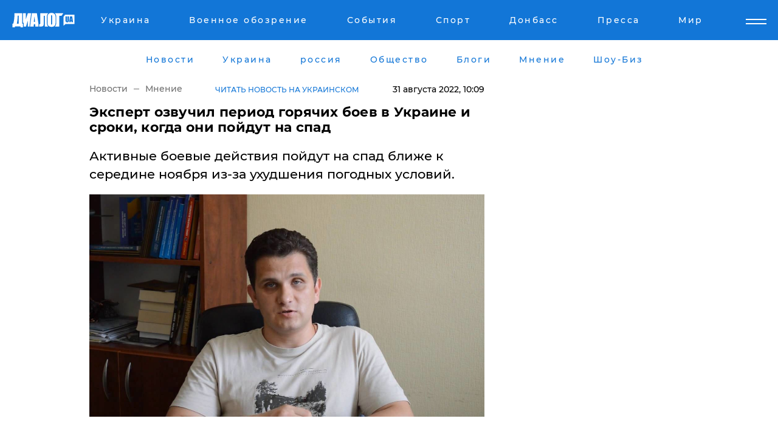

--- FILE ---
content_type: text/html; charset=UTF-8
request_url: https://www.dialog.ua/opinion/257951_1661929030
body_size: 11364
content:
<!DOCTYPE html>
<html xmlns="http://www.w3.org/1999/xhtml" dir="ltr" lang="ru" xmlns:og="http://ogp.me/ns#">
<head>
    <meta http-equiv="Content-Type" content="text/html; charset=utf-8" />
    <meta name="viewport" content="width=device-width, initial-scale=1">

    <title>​Эксперт озвучил период горячих боев в Украине и сроки, когда они пойдут на спад - | Диалог.UA</title>
    <meta name="description" content="Активные боевые действия пойдут на спад ближе к середине ноября из-за ухудшения погодных условий.">
    <meta name="keywords" content=", Михненко, ВСУ, армия РФ, осень, военная техника, ленд-лиз, боевые действия укр нет, последние новости дня">
    <link rel="canonical" href="https://www.dialog.ua/opinion/257951_1661929030"/>
    
                        <link rel="amphtml" href="https://www.dialog.ua/opinion/257951_1661929030/amp">
            
     <meta http-equiv="x-dns-prefetch-control" content="on">
 <link rel="dns-prefetch" href="//google-analytics.com">
 <link rel="dns-prefetch" href="//connect.facebook.net">
 <link rel="dns-prefetch" href="//securepubads.g.doubleclick.net">
 <link rel="preconnect" href="//securepubads.g.doubleclick.net">
 <link rel="dns-prefetch" href="//cm.g.doubleclick.net">
 <link rel="preconnect" href="//cm.g.doubleclick.net">
 <link rel="dns-prefetch" href="//counter.yadro.ru">
 <link rel="dns-prefetch" href="//www.googletagmanager.com/">
 <link rel='dns-prefetch' href='https://ajax.googleapis.com'/>
    <meta name='yandex-verification' content='7fdab9f0679cc6c0'/>

    <!-- news_keywords (only for news/index) -->
            <meta name="news_keywords" content=", Михненко, ВСУ, армия РФ, осень, военная техника, ленд-лиз, боевые действия укр нет, последние новости дня">
    
    <meta name="author" content="Dialog.ua">
    <link rel="shortcut icon" href="/favicon.ico">

            <link rel="stylesheet" href="/css/style.min.css?ver=12" type="text/css">
    
    <style>
        /** =================== MONTSERRAT =================== **/

        /** Montserrat Thin **/
        @font-face {
            font-family: "Montserrat";
            font-display: swap;
            font-weight: 100;
            font-style: normal;
            src: url("/css/fonts/Montserrat-Thin.woff2") format("woff2"),
            url("/css/fonts/Montserrat-Thin.woff") format("woff");
        }

        /** Montserrat Thin-Italic **/
        @font-face {
            font-family: "Montserrat";
            font-display: swap;
            font-weight: 100;
            font-style: italic;
            src: url("/css/fonts/Montserrat-ThinItalic.woff2") format("woff2"),
            url("/css/fonts/Montserrat-ThinItalic.woff") format("woff");
        }

        /** Montserrat Light **/
        @font-face {
            font-family: "Montserrat";
            font-display: swap;
            font-weight: 300;
            font-style: normal;
            src: url("/css/fonts/Montserrat-Light.woff2") format("woff2"),
            url("/css/fonts/Montserrat-Light.woff") format("woff");
        }

        /** Montserrat Light-Italic **/
        @font-face {
            font-family: "Montserrat";
            font-display: swap;
            font-weight: 300;
            font-style: italic;
            src: url("/css/fonts/Montserrat-LightItalic.woff2") format("woff2"),
            url("/css/fonts/Montserrat-LightItalic.woff") format("woff");
        }


        /** Montserrat Medium **/
        @font-face {
            font-family: "Montserrat";
            font-display: swap;
            font-weight: 500;
            font-style: normal;
            src: url("/css/fonts/Montserrat-Medium.woff2") format("woff2"),
            url("/css/fonts/Montserrat-Medium.woff") format("woff");
        }

        /** Montserrat Bold **/
        @font-face {
            font-family: "Montserrat";
            font-display: swap;
            font-weight: 600;
            font-style: normal;
            src: url("/css/fonts/Montserrat-Bold.woff2") format("woff2"),
            url("/css/fonts/Montserrat-Bold.woff") format("woff");
        }

        /** Montserrat ExtraBold **/
        @font-face {
            font-family: "Montserrat";
            font-display: swap;
            font-weight: 800;
            font-style: normal;
            src: url("/css/fonts/Montserrat-ExtraBold.woff2") format("woff2"),
            url("/css/fonts/Montserrat-ExtraBold.woff") format("woff");
        }
    </style>

    <!-- og meta -->
    <!-- Facebook Meta -->
    <meta property="fb:app_id" content="1010365385685044" />
    <meta property="og:url" content="https://www.dialog.ua/opinion/257951_1661929030" />
    <meta property="og:site_name" content="Диалог.UA" />
    <meta property="og:title" content='​Эксперт озвучил период горячих боев в Украине и сроки, когда они пойдут на спад' />
    <meta property="og:type" content="article">
    <meta property="og:description" content='Активные боевые действия пойдут на спад ближе к середине ноября из-за ухудшения погодных условий.' />
    <meta property="og:image" content="https://www.dialog.ua/images/news/0c3dedd74486e64fb317e0ae7828fa27.jpg" />
            <meta property="og:image:width" content="1280" />
        <meta property="og:image:height" content="720" />
    <!-- Twitter Meta -->
<meta name="twitter:card" content="summary_large_image">
<meta name="twitter:site" content="@Dialog_UA">
<meta name="twitter:creator" content="@Dialog_UA">
<meta name="twitter:title" content="​Эксперт озвучил период горячих боев в Украине и сроки, когда они пойдут на спад">
<meta name="twitter:description" content="Активные боевые действия пойдут на спад ближе к середине ноября из-за ухудшения погодных условий.">
<meta name="twitter:image" content="https://www.dialog.ua/images/news/0c3dedd74486e64fb317e0ae7828fa27.jpg">
<meta name="twitter:domain" content="www.dialog.ua>">    <meta name="google-site-verification" content="jZKJrW_rC4oKR50hCSQ9LFM1XjJbWaQQnPgLYvrSx00" />

    <!-- Google tag (gtag.js) -->
    <script async src="https://www.googletagmanager.com/gtag/js?id=G-HJDW518ZWK" type="efa5b5c0ca74cb1b43895eff-text/javascript"></script>
    <script type="efa5b5c0ca74cb1b43895eff-text/javascript">
      window.dataLayer = window.dataLayer || [];
      function gtag(){dataLayer.push(arguments);}
      gtag('js', new Date());

      gtag('config', 'G-HJDW518ZWK');
    </script>
    
    <link rel="manifest" href="/manifest.json">

    <link rel="alternate" hreflang="ru" href="https://www.dialog.ua/opinion/257951_1661929030" /><link rel="alternate" hreflang="uk" href="https://www.dialog.ua/ukr/opinion/257951_1661929030" />
    
    <link rel="apple-touch-icon" href="/img/apple-touch-icon.png">

    </head>
<body>
<div class="overlay"></div>

<div class="header_contn">
    <header class="sticky">
        <div class="container">
            <div class="header-content">
                <div class="header-logo">

                    
                    
                    <a href="https://www.dialog.ua" class="logo">
                        <img src="/css/images/logo.svg" class="logo-main" alt="" width="103" height="24">
                    </a>
                </div>

                <nav>
                    <div class="nav-menu">
                        <ul class="main-menu">
                                                                <li><a href="https://www.dialog.ua/ukraine"><span>Украина</span></a></li>
                                                                    <li><a href="https://www.dialog.ua/war"><span>Военное обозрение</span></a></li>
                                                                    <li><a href="https://daily.dialog.ua/"><span>События</span></a></li>
                                                                    <li><a href="https://sport.dialog.ua/"><span>Спорт</span></a></li>
                                                                    <li><a href="https://www.dialog.ua/tag/274"><span>Донбасс</span></a></li>
                                                                    <li><a href="https://www.dialog.ua/press-release"><span>Пресса</span></a></li>
                                                                    <li><a href="https://www.dialog.ua/world"><span>Мир</span></a></li>
                                                        </ul>
                    </div>

                    <span class="mask"></span>
                </nav>

            </div>
    </div>
    <!-- выпадающее меню -->
    <div class="mobile-nav-wrap" role="navigation">
        <div class="mobile-header-nav ">

            <div class="menu-content">

                <div class="mobile-menu-head">

                    <a class="mobile-menu-head__close" href="#">
                        <img src="/css/images/menu-close.svg" alt="">
                    </a>

                    <span class="mobile-menu-head__logo"><a href=""> <img src="/css/images/logo.svg" alt=""></a></span>

                    <div class="language-selection__mob-menu"><a href="">UA</a></div>
                </div>

                
                <div class="menu-column">
                                                                                <span class="menu-column__title">Главная</span>
                                        <ul>

                                                    <li><a href="https://www.dialog.ua/news"><span>Все новости</span></a></li>
                                                    <li><a href="https://www.dialog.ua/russia"><span>россия</span></a></li>
                                                    <li><a href="https://www.dialog.ua/world"><span>Мир</span></a></li>
                                                    <li><a href="https://www.dialog.ua/war"><span>Военное обозрение</span></a></li>
                                                    <li><a href="https://www.dialog.ua/science"><span>Наука и Техника</span></a></li>
                                                    <li><a href="https://www.dialog.ua/business"><span>Экономика</span></a></li>
                                                    <li><a href="https://www.dialog.ua/opinion"><span>Мнение</span></a></li>
                                                    <li><a href="https://www.dialog.ua/blogs"><span>Блоги</span></a></li>
                                                    <li><a href="https://www.dialog.ua/press-release"><span>Пресса</span></a></li>
                                                    <li><a href="https://showbiz.dialog.ua/"><span>Шоу-биз</span></a></li>
                                                    <li><a href="https://www.dialog.ua/health"><span>Здоровье</span></a></li>
                                                    <li><a href="https://www.dialog.ua/ukraine"><span>Украина</span></a></li>
                                                    <li><a href="https://sport.dialog.ua/"><span>Спорт</span></a></li>
                                                    <li><a href="https://www.dialog.ua/culture"><span>Культура</span></a></li>
                                                    <li><a href="https://www.dialog.ua/tag/304"><span>Беларусь</span></a></li>
                                            </ul>
                                    </div>
                
                <div class="menu-column">
                                        <span class="menu-column__title">Города</span>
                                        <ul>

                                                    <li><a href="https://www.dialog.ua/tag/18"><span>Донецк</span></a></li>
                                                    <li><a href="https://www.dialog.ua/tag/28"><span>Луганск</span></a></li>
                                                    <li><a href="https://www.dialog.ua/tag/23"><span>Киев</span></a></li>
                                                    <li><a href="https://www.dialog.ua/tag/29"><span>Харьков</span></a></li>
                                                    <li><a href="https://www.dialog.ua/tag/30"><span>Днепр</span></a></li>
                                                    <li><a href="https://www.dialog.ua/tag/34"><span>Львов</span></a></li>
                                                    <li><a href="https://www.dialog.ua/tag/33"><span>Одесса</span></a></li>
                                            </ul>
                                    </div>
                
                <div class="menu-column">
                                        <span class="menu-column__title">Война на Донбассе и в Крыму</span>
                                        <ul>

                                                    <li><a href="https://www.dialog.ua/tag/154"><span>"ДНР"</span></a></li>
                                                    <li><a href="https://www.dialog.ua/tag/156"><span>"ЛНР"</span></a></li>
                                                    <li><a href="https://www.dialog.ua/tag/2"><span>Оккупация Крыма</span></a></li>
                                                    <li><a href="https://www.dialog.ua/tag/27"><span>Новости Крыма</span></a></li>
                                                    <li><a href="https://www.dialog.ua/tag/274"><span>Донбасс</span></a></li>
                                                    <li><a href="https://www.dialog.ua/tag/116"><span>Армия Украины</span></a></li>
                                            </ul>
                                    </div>
                
                <div class="menu-column">
                                        <span class="menu-column__title">Лайф стайл</span>
                                        <ul>

                                                    <li><a href="https://www.dialog.ua/health"><span>Здоровье</span></a></li>
                                                    <li><a href="https://www.dialog.ua/donation.html"><span>Помощь проекту</span></a></li>
                                                    <li><a href="https://life.dialog.ua/"><span>Стиль Диалога</span></a></li>
                                                    <li><a href="https://showbiz.dialog.ua/"><span>Шоу-биз</span></a></li>
                                                    <li><a href="https://www.dialog.ua/culture"><span>Культура</span></a></li>
                                                    <li><a href="https://news.dialog.ua/"><span>Общество</span></a></li>
                                            </ul>
                                    </div>
                
                <div class="menu-column">
                                        <span class="menu-column__title">Преса</span>
                                        <ul>

                                                    <li><a href="https://www.dialog.ua/press-release"><span>Преса</span></a></li>
                                            </ul>
                                    </div>
                
                <div class="menu-column">
                                        <span class="menu-column__title">Авторское</span>
                                        <ul>

                                                    <li><a href="https://www.dialog.ua/opinion"><span>Мнение</span></a></li>
                                                    <li><a href="https://www.dialog.ua/blogs"><span>Блоги</span></a></li>
                                                    <li><a href="https://www.dialog.ua/tag/63"><span>ИноСМИ</span></a></li>
                                            </ul>
                                    </div>
                
            </div>

        </div>
    </div>

    
        <a class="mobile-menu-toggle js-toggle-menu hamburger-menu button" href="#">
            <span class="menu-item menu-item-1"></span>
            <span class="menu-item"></span>
        </a>

        <div class="language-selection language-selection--mobile">
            <a href="/ukr">
                UA            </a>
        </div>
    </header>
</div>


    <!-- MAIN PART -->
<main class="">
    <div class="container">

        <div class="top-content-menu">
            <div class="top-content-menu__nav">
                <ul>
                                                <li><a href="https://www.dialog.ua/news"><span>Новости</span></a></li>
                                                    <li><a href="https://www.dialog.ua/ukraine"><span>Украина</span></a></li>
                                                    <li><a href="https://www.dialog.ua/russia"><span>россия</span></a></li>
                                                    <li><a href="https://news.dialog.ua"><span>Общество</span></a></li>
                                                    <li><a href="https://www.dialog.ua/blogs"><span>Блоги</span></a></li>
                                                    <li><a href="https://www.dialog.ua/opinion"><span>Мнение</span></a></li>
                                                    <li><a href="https://showbiz.dialog.ua/"><span>Шоу-Биз</span></a></li>
                                        </ul>
            </div>

            <span class="mask"></span>
        </div>

        <div class="section-content section_news">

            
    <div class="main-content news_main_content">
        <div class="content content--new-inner news_content_blok  news_innner">



            
                
            
            <!-- update news button -->
            <div class="new-head">
                <script type="application/ld+json">
    {
        "@context": "http://schema.org",
        "@type": "NewsArticle",
        "mainEntityOfPage":{
            "@type":"WebPage",
            "@id":"https://www.dialog.ua/opinion/257951_1661929030"
        },
        "headline": "​Эксперт озвучил период горячих боев в Украине и сроки, когда они пойдут на спад",
                 "image": {
            "@type": "ImageObject",
            "representativeOfPage": "true",
            "url": "https://www.dialog.ua/images/news/0c3dedd74486e64fb317e0ae7828fa27.jpg",
            "width": 1280,
            "height": 720        },
                    "datePublished": "2022-08-31T10:09:10+03:00",
                 "dateModified": "2022-08-31T11:51:39+03:00",
        
                "author": {
            "@type": "Person",
            "name": "Дмитрий Мироненко",
            "url": "https://www.dialog.ua/author/Dmitriy_Mironenko"
        },
            
        "publisher": {
                "@type": "Organization",
                "name": "Dialog.ua",
                "logo": {
                    "@type": "ImageObject",
                    "url": "https://www.dialog.ua/img/publisher_logo.jpg",
                    "width": 309,
                    "height": 148
                }
            },

        "description": "Активные боевые действия пойдут на спад ближе к середине ноября из-за ухудшения погодных условий.",
        "articleBody": "&lt;br&gt;В ГУР Минобороны Украины заявляют, что осень 2022 года принесет много поводов для депрессии в рядах оккупационных войск, а последующие два месяца могут стать переломными в войне ВСУ против оккупантов.&lt;br&gt;Такое мнение озвучил эксперт Центра изучения войны Антон Михненко в интервью&amp;nbsp;УНИАН.&lt;br&gt;Сентябрь и октябрь будут сопровождаться серьезными боестолкновениями на поле боя.&lt;br&gt;Эксперт заявил, что переломный момент для ВСУ уже наступил. Даже несмотря на заявления Минобороны РФ, которое постоянно говорит об очередном &quot;успехе&quot; в Украине, хотя самое большое достижение оккупантов – это захват Лисичанска. С того времени прошло больше месяца, а вражеские войска так и не продвинулись серьезно вглубь Донбасса.&lt;br&gt;Михненко подчеркнул, что таких успехов ВСУ удалось достичь даже без оружия, которое должно прибыть в Украину по ленд-лизу.&lt;br&gt;&lt;br&gt;Тот факт, что в РФ началась организация по поиску добровольцев, существенно не отразится на войне в Украине. Москву могла бы спасти только всеобщая мобилизация.&lt;br&gt;В ноябре активные боевые действия пойдут на спад из-за плохой погоды. Однако и здесь следует понимать, что плохие погодные условия навредят только оккупантам, которым тяжело будет продвигаться по слякоти и грязи. А вот HIMARS ничто не помешает наносить удары по вражеской военной технике и живой силе.&lt;br&gt;Михненко заявил, что оккупанты будут специально тянуть до зимы, чтобы передохнуть от войны. Однако ВСУ уже не остановить. Единственный способ – сесть Путину за стол переговоров, но при этом реально оценивать ситуацию на поле боя в Украине.&lt;br&gt;Ранее Дмитрий Кулеба озвучил несколько условия для РФ, при выполнении которых Киев готов будет возобновить&amp;nbsp;переговорный процесс&amp;nbsp;с Москвой.&lt;br&gt;Напомним, за 30 августа украинским защитникам удалось ликвидировать на Юге Украины свыше&amp;nbsp;117 российских&amp;nbsp;военнослужащих.&lt;br&gt;ВАЖНОЕ СООБЩЕНИЕ ОТ РЕДАКЦИИ!!",
        "keywords": "Михненко, ВСУ, армия РФ, осень, военная техника, ленд-лиз, боевые действия"
        }

</script>
                
<script type="application/ld+json">
    {
        "@context": "http://schema.org",
        "@type": "BreadcrumbList",
        "itemListElement": [
            {
                "@type": "ListItem",
                "position": 1,
                "item": {
                    "@id": "https://www.dialog.ua",
                    "name": "Главная"
                }
            },
            {
                "@type": "ListItem",
                "position": 2,
                "item": {
                    "@id": "https://www.dialog.ua/opinion",
                    "name": "Мнение"
                }
            }
        ]
    }
</script>

                
                    <div class="breadcrumbs">
                        <a href="https://www.dialog.ua">
                            Новости                        </a>
                        <span class="sep"></span>
                        <a href="/opinion">Мнение</a>
                    </div>

                

                                    <div class="read-another-language">
                        <a href="https://www.dialog.ua/ukr/opinion/257951_1661929030">Читать новость на украинском</a>
                    </div>
                
                <span class="new-head__date">
                    31 августа 2022, 10:09                </span>
            </div>

            
            <div class="new-inner inner_news">

                <h1>​Эксперт озвучил период горячих боев в Украине и сроки, когда они пойдут на спад</h1>

                <p class="preview">Активные боевые действия пойдут на спад ближе к середине ноября из-за ухудшения погодных условий.</p>

                <p><img src="https://www.dialog.ua/images/news/0c3dedd74486e64fb317e0ae7828fa27.jpg" alt="​Эксперт озвучил период горячих боев в Украине и сроки, когда они пойдут на спад" /></p>
                
                        <div class="banner banner--news align-center align-center" style="">
        <script async src="https://pagead2.googlesyndication.com/pagead/js/adsbygoogle.js?client=ca-pub-3695032019363550" crossorigin="anonymous" type="efa5b5c0ca74cb1b43895eff-text/javascript"></script>
<!-- Под фото новость Десктоп -->
<ins class="adsbygoogle"
     style="display:block"
     data-ad-client="ca-pub-3695032019363550"
     data-ad-slot="1996806517"
     data-ad-format="auto"
     data-full-width-responsive="true"></ins>
<script type="efa5b5c0ca74cb1b43895eff-text/javascript">
     (adsbygoogle = window.adsbygoogle || []).push({});
</script>    </div>
                
                

                                                    
                
                <p>
	В ГУР Минобороны Украины заявляют, что осень 2022 года принесет много поводов для депрессии в рядах оккупационных войск, а последующие два месяца могут стать переломными в войне ВСУ против оккупантов.</p><p>
	Такое мнение озвучил эксперт Центра изучения войны Антон Михненко в интервью&nbsp;<a href="https://youtu.be/_-94Fj2-Ils" rel="nofollow">УНИАН</a>.</p>        <div class="news-content-ad align-center" style="">
        <script async src="https://pagead2.googlesyndication.com/pagead/js/adsbygoogle.js?client=ca-pub-3695032019363550" crossorigin="anonymous" type="efa5b5c0ca74cb1b43895eff-text/javascript"></script>
<!-- В тело новости проверка Диалог -->
<ins class="adsbygoogle"
     style="display:block"
     data-ad-client="ca-pub-3695032019363550"
     data-ad-slot="7403794482"
     data-ad-format="auto"
     data-full-width-responsive="true"></ins>
<script type="efa5b5c0ca74cb1b43895eff-text/javascript">
     (adsbygoogle = window.adsbygoogle || []).push({});
</script>    </div>
<p>
	Сентябрь и октябрь будут сопровождаться серьезными боестолкновениями на поле боя.</p><p>
	Эксперт заявил, что переломный момент для ВСУ уже наступил. Даже несмотря на заявления Минобороны РФ, которое постоянно говорит об очередном "успехе" в Украине, хотя самое большое достижение оккупантов – это захват Лисичанска. С того времени прошло больше месяца, а вражеские войска так и не продвинулись серьезно вглубь Донбасса.</p><p>
	Михненко подчеркнул, что таких успехов ВСУ удалось достичь даже без оружия, которое должно прибыть в Украину по ленд-лизу.</p><iframe src="https://www.youtube.com/embed/_-94Fj2-Ils" title="YouTube video player" allow="accelerometer; autoplay; clipboard-write; encrypted-media; gyroscope; picture-in-picture" allowfullscreen="" width="560" height="315" frameborder="0">
</iframe><p>
	Тот факт, что в РФ началась организация по поиску добровольцев, существенно не отразится на войне в Украине. Москву могла бы спасти только всеобщая мобилизация.</p><p>
	В ноябре активные боевые действия пойдут на спад из-за плохой погоды. Однако и здесь следует понимать, что плохие погодные условия навредят только оккупантам, которым тяжело будет продвигаться по слякоти и грязи. А вот HIMARS ничто не помешает наносить удары по вражеской военной технике и живой силе.</p><p>
	Михненко заявил, что оккупанты будут специально тянуть до зимы, чтобы передохнуть от войны. Однако ВСУ уже не остановить. Единственный способ – сесть Путину за стол переговоров, но при этом реально оценивать ситуацию на поле боя в Украине.</p><p>
	<em>Ранее Дмитрий Кулеба озвучил несколько условия для РФ, при выполнении которых Киев готов будет возобновить&nbsp;</em><a href="https://www.dialog.ua/ukraine/257944_1661917563">переговорный процесс</a><em>&nbsp;с Москвой.</em></p><p>
	<em>Напомним, за 30 августа украинским защитникам удалось ликвидировать на Юге Украины свыше&nbsp;</em><a href="https://www.dialog.ua/war/257943_1661916427">117 российских</a><em>&nbsp;военнослужащих.</em></p><p>
	<a href="https://www.dialog.ua/donation.html">ВАЖНОЕ СООБЩЕНИЕ ОТ РЕДАКЦИИ!!</a></p>
                                                            <span class="author">Автор:
                        <a target="_blank" href="https://www.dialog.ua/person/Social_Media">Сеть</a>                    </span>
                                                </div>

                            <div class="tags">
                                            <a target="_blank" href="https://www.dialog.ua/tag/81">Армия России</a>                                            <a target="_blank" href="https://www.dialog.ua/tag/86">Вооруженные силы Украины</a>                                            <a target="_blank" href="https://www.dialog.ua/tag/703">Война Украины с Россией</a>                                    </div>
            
            <div class="share">
                <div class="socials">
                    <button class="open-comments mobile-hide">+ Добавить Комментарий</button>
                    <div class="shareaholic-canvas" data-app="share_buttons" data-app-id="26969635"></div>
                </div>
            </div>

            
            
                        <div class="banner mobile-hide align-center" style="width: 650px;">
        <!-- Вниз новости НВ Дизайн Диалог Декстоп -->
<ins class="adsbygoogle"
     style="display:block"
     data-ad-client="ca-pub-3660307541539783"
     data-ad-slot="3521732345"
     data-ad-format="auto"
     data-full-width-responsive="true"></ins>
<script type="efa5b5c0ca74cb1b43895eff-text/javascript">
     (adsbygoogle = window.adsbygoogle || []).push({});
</script>    </div>
                
            



            
                            <h2 class="margin-small"><a href="https://www.dialog.ua/news">Последние новости</a></h2>
<div class="news last-news">
    
        <div class="new-item">
            <p>
                <a href="https://news.dialog.ua/327236_1768590266">ПриватБанк берет паузу: через несколько часов сервисы станут недоступны</a>                            </p>
            <span class="new-item__time">21:14</span>
        </div>

    
        <div class="new-item">
            <p>
                <a href="https://www.dialog.ua/business/327235_1768589527"><strong>От РФ потребовали долг Российской империи в $225 млрд, заставив заглянуть в "мусорную корзину истории"</strong></a>                            </p>
            <span class="new-item__time">21:01</span>
        </div>

    
        <div class="new-item">
            <p>
                <a href="https://www.dialog.ua/russia/327234_1768589073">Дороги к больнице закрыты, сын Кадырова без сознания – известны новые детали ДТП в Грозном </a>                            </p>
            <span class="new-item__time">20:55</span>
        </div>

    
        <div class="new-item">
            <p>
                <a href="https://www.dialog.ua/world/327233_1768588990">​Трамп внезапно поблагодарил режим в Иране: "Глубоко уважаю"</a>                            </p>
            <span class="new-item__time">20:53</span>
        </div>

    
        <div class="new-item">
            <p>
                <a href="https://www.dialog.ua/world/327232_1768587279">У Трампа отреагировали на переброску европейских войск в Гренландию</a>                            </p>
            <span class="new-item__time">20:25</span>
        </div>

    
        <div class="new-item">
            <p>
                <a href="https://www.dialog.ua/war/327231_1768585568">​"А где делись 700 тысяч душ?" - Z-патриот удивился, посчитав потери ВС РФ в войне</a>                            </p>
            <span class="new-item__time">19:52</span>
        </div>

    
        <div class="new-item">
            <p>
                <a href="https://www.dialog.ua/russia/327230_1768584967"><strong>Грозный перекрыт: реанимируют сына Кадырова, его кортеж разбился в ДТП – Niyso</strong></a>                            </p>
            <span class="new-item__time">19:43</span>
        </div>

    
        <div class="new-item">
            <p>
                <a href="https://www.dialog.ua/world/327228_1768583435"><strong>​Сенатор-республиканец Уикер назвал войну РФ "самой опасной" угрозой миру и призвал к поддержке Украины</strong></a>                            </p>
            <span class="new-item__time">19:20</span>
        </div>

    
        <div class="new-item">
            <p>
                <a href="https://news.dialog.ua/327227_1768582973"><strong>Зима без света и отопления в условиях войны: проверенные способы сохранить тепло в квартире</strong></a>                            </p>
            <span class="new-item__time">19:14</span>
        </div>

    
        <div class="new-item">
            <p>
                <a href="https://www.dialog.ua/ukraine/327226_1768581230">​Зеленский объяснил, зачем нужен энергетический формат "Рамштайн"</a>                            </p>
            <span class="new-item__time">18:41</span>
        </div>

    
        <div class="new-item">
            <p>
                <a href="https://www.dialog.ua/war/327225_1768580232">Павел пообещал Украине боевые самолеты, эффективные в борьбе с дронами </a>                            </p>
            <span class="new-item__time">18:27</span>
        </div>

    
        <div class="new-item">
            <p>
                <a href="https://www.dialog.ua/ukraine/327224_1768579491">"Кто не хочет заканчивать войну?" - Зеленский привел пример недоговороспособности Путина</a>                            </p>
            <span class="new-item__time">18:14</span>
        </div>

    
        <div class="new-item">
            <p>
                <a href="https://www.dialog.ua/russia/327223_1768578848"><strong>"Все понимают, что все идет к концу", – СМИ узнали новые подробности о состоянии Кадырова</strong></a>                            </p>
            <span class="new-item__time">18:10</span>
        </div>

    
        <div class="new-item">
            <p>
                <a href="https://www.dialog.ua/war/327222_1768577698">​Удар по тылу: ВСУ поразили склад боеприпасов врага в оккупированном Приморске</a>                            </p>
            <span class="new-item__time">17:43</span>
        </div>

    
        <div class="new-item">
            <p>
                <a href="https://www.dialog.ua/world/327221_1768576913">Япония и Филиппины заключили оборонный пакт против растущей агрессии Китая </a>                            </p>
            <span class="new-item__time">17:33</span>
        </div>

    
        <div class="new-item">
            <p>
                <a href="https://www.dialog.ua/war/327220_1768575575">​Гуляйполе под давлением армии Путина: DeepState раскрыл, что происходит с городом</a>                            </p>
            <span class="new-item__time">17:07</span>
        </div>

    
        <div class="new-item">
            <p>
                <a href="https://www.dialog.ua/war/327219_1768574638"><strong>Россия потеряла больше дивизии за четыре месяца при попытке захватить Гуляйполе и готовится бросать в бой резерв – Коваленко</strong></a>                            </p>
            <span class="new-item__time">16:59</span>
        </div>

    
        <div class="new-item">
            <p>
                <a href="https://www.dialog.ua/war/327218_1768574263"><strong>​В РФ снова заявили о "полном контроле" над Купянском, Z-каналы опровергли ложь: "Не был под нами ни дня"</strong></a>                <span class="new-item__icon"><img src="/css/images/video-icon.svg" class="video-icon" alt=""></span>            </p>
            <span class="new-item__time">16:47</span>
        </div>

    
        <div class="new-item">
            <p>
                <a href="https://news.dialog.ua/327217_1768573846"><strong>Магазины, аптеки и не только: в Украине официально ослабили комендантский час</strong></a>                            </p>
            <span class="new-item__time">16:39</span>
        </div>

    
        <div class="new-item">
            <p>
                <a href="https://www.dialog.ua/world/327216_1768573192">"С этим не стоит шутить", – ЕС готов на радикальный шаг в отношениях с США в случае аннексии Гренландии</a>                            </p>
            <span class="new-item__time">16:27</span>
        </div>

    


</div>

<div class="show-more  show-more--margin show-more--large show-more--last-categories active_more">
    <a href="#">Смотреть ещё</a>
</div>
<form class="load_more_data">
    <input type="hidden" name="offset" value="40">
    <input type="hidden" name="limit" value="8">
    <input type="hidden" name="location" value="1" >
    <input type="hidden" name="locale" value="ru" >
    
        </form>

            

            
                
            

        </div>

        <aside>


            
                        <div class="banner align-center" style="width: 300px;">
        <script async src="https://pagead2.googlesyndication.com/pagead/js/adsbygoogle.js" type="efa5b5c0ca74cb1b43895eff-text/javascript"></script>
<!-- Правая колонка проверка 300 Диалог -->
<ins class="adsbygoogle"
     style="display:block"
     data-ad-client="ca-pub-3660307541539783"
     data-ad-slot="4092939786"
     data-ad-format="auto"
     data-full-width-responsive="true"></ins>
<script type="efa5b5c0ca74cb1b43895eff-text/javascript">
     (adsbygoogle = window.adsbygoogle || []).push({});
</script>    </div>

            
            <h2><a href="https://www.dialog.ua">Главные новости</a></h2>

            <div class="side-news">

                
                <div class="new-side-item">
    <p><a href="https://news.dialog.ua/327217_1768573846">Магазины, аптеки и не только: в Украине официально ослабили комендантский час</a></p>
</div>
                                <div class="new-side-item">
            <p><a href="https://www.dialog.ua/business/327235_1768589527">От РФ потребовали долг Российской империи в $225 млрд, заставив заглянуть в "мусорную корзину истории"</a></p>
        </div>
            <div class="new-side-item">
            <p><a href="https://www.dialog.ua/world/327232_1768587279">У Трампа отреагировали на переброску европейских войск в Гренландию</a></p>
        </div>
            <div class="new-side-item">
            <p><a href="https://www.dialog.ua/war/327231_1768585568">​"А где делись 700 тысяч душ?" - Z-патриот удивился, посчитав потери ВС РФ в войне</a></p>
        </div>
            <div class="new-side-item">
            <p><a href="https://www.dialog.ua/russia/327230_1768584967">Грозный перекрыт: реанимируют сына Кадырова, его кортеж разбился в ДТП – Niyso</a></p>
        </div>
            <div class="new-side-item">
            <p><a href="https://www.dialog.ua/world/327228_1768583435">​Сенатор-республиканец Уикер назвал войну РФ "самой опасной" угрозой миру и призвал к поддержке Украины</a></p>
        </div>
            <div class="new-side-item">
            <p><a href="https://news.dialog.ua/327227_1768582973">Зима без света и отопления в условиях войны: проверенные способы сохранить тепло в квартире</a></p>
        </div>
            <div class="new-side-item">
            <p><a href="https://www.dialog.ua/ukraine/327226_1768581230">​Зеленский объяснил, зачем нужен энергетический формат "Рамштайн"</a></p>
        </div>
            <div class="new-side-item">
            <p><a href="https://www.dialog.ua/war/327225_1768580232">Павел пообещал Украине боевые самолеты, эффективные в борьбе с дронами </a></p>
        </div>
    
                            </div>

            
                        <div class="banner align-center" style="">
        <script async src="https://pagead2.googlesyndication.com/pagead/js/adsbygoogle.js?client=ca-pub-3695032019363550" crossorigin="anonymous" type="efa5b5c0ca74cb1b43895eff-text/javascript"></script>
<!-- Мобильный низ новости Диалог -->
<ins class="adsbygoogle"
     style="display:block"
     data-ad-client="ca-pub-3695032019363550"
     data-ad-slot="4039264547"
     data-ad-format="auto"
     data-full-width-responsive="true"></ins>
<script type="efa5b5c0ca74cb1b43895eff-text/javascript">
     (adsbygoogle = window.adsbygoogle || []).push({});
</script>    </div>

            



                        <h2>Мнения</h2>

<div class="opinions users-side">

                <div class="user-item">
                                        <a href="https://www.dialog.ua/person/Vitaly_Portnikov" class="user-item__head">
                                            <span class="user-item__avatar">
                            <img width="42px" height="42px" data-src="/images/person/4d859ef024bad660d7632e1e8c15b808.jpg" src="" />                        </span>
                                        <span class="user-item__name">
                                            <span>Виталий Портников</span>
                                            <span><p>Украинский журналист, писатель и публицист</p></span></span>
                </a>
            
            <p>

                                    <a href="https://www.dialog.ua/opinion/327178_1768510182"><span>"Мир живет другими понятиями..." – Портников предупредил украинцев о неизбежных последствиях войны, о которых молчат</span></a>
                
            </p>

        </div>
            <div class="user-item">
                        
            <p>

                                    <a href="https://www.dialog.ua/opinion/327179_1768512725"><span>Костенко заявил, что у Украины появился "козырь", который поможет победить и защитит от нового нападения</span></a>
                
            </p>

        </div>
            <div class="user-item">
                        
            <p>

                                    <a href="https://www.dialog.ua/opinion/327175_1768506935"><span>Возможные сценарии падения режима аятолл в Иране, и что ждет страну далее – мнение</span></a>
                
            </p>

        </div>
    </div>

<div class="show-more show-more--left show-more--margin">
    <a href="https://www.dialog.ua/opinion">Смотреть ещё</a>
</div>


<h2>Блоги</h2>

<div class="blogs users-side">
                <div class="user-item">
                            <a href="https://www.dialog.ua/person/Oleg_Zhdanov" class="user-item__head">
                                            <span class="user-item__avatar">
                            <img width="42px" height="42px" data-src="/images/person/c99f12aba18f2d5cd35454758b5361e8.jpg" src="" />                        </span>
                                        <span class="user-item__name">
                                            <span>Олег Жданов</span>
                                            <span><p>Военный эксперт,&nbsp;полковник запаса, блогер</p></span></span>
                </a>
                        <p>
                                    <a href="https://www.dialog.ua/blogs/327173_1768504326"><span>Жданов назвал того, кто может лишить Украину возможности вернуть оккупированные территории, открыв "ящик Пандоры"</span></a>
                
            </p>
        </div>
            <div class="user-item">
                            <a href="https://www.dialog.ua/person/Olexandr_Musiienko" class="user-item__head">
                                            <span class="user-item__avatar">
                            <img width="42px" height="42px" data-src="/images/person/43d93b8bde5995972aad2b6ed00693a3.jpg" src="" />                        </span>
                                        <span class="user-item__name">
                                            <span>Александр Мусиенко</span>
                                            <span><p>Политический консультант, эксперт</p></span></span>
                </a>
                        <p>
                                    <a href="https://www.dialog.ua/blogs/327137_1768478350"><span>Мусиенко рассказал, кто собирается нанести "двойной удар" по России, пытаясь "перекрыть кислород" Путину</span></a>
                
            </p>
        </div>
            <div class="user-item">
                            <a href="https://www.dialog.ua/person/Yurii_Shvets" class="user-item__head">
                                            <span class="user-item__avatar">
                            <img width="42px" height="42px" data-src="/images/person/1e2f8d91edbeac4b9be094576524e19b.jpg" src="" />                        </span>
                                        <span class="user-item__name">
                                            <span>Юрий Швец</span>
                                            <span><p>Экономический и военный аналитик</p></span></span>
                </a>
                        <p>
                                    <a href="https://www.dialog.ua/blogs/327026_1768311311"><span>Швец заинтриговал ответом на вопрос, может ли Трамп отдать приказ о задержании Путина: "Расшифровали это..."</span></a>
                
            </p>
        </div>
    </div>
<div class="show-more show-more--left show-more--margin">
    <a href="https://www.dialog.ua/blogs">Смотреть ещё</a>
</div>
            
            
                
            

        </aside>


    </div>
</div>

    </div>

    

    <div class="container">
        <div class="bottom-menu">
            <div class="bottom-menu__left">
                <span class="dialog-logo">
                    <img width="113px" height="26px" data-src="/css/images/logo-dark.svg" src="" />                </span>
                <span class="copy">© 2026, Диалог.ua<br>Все права защищены. </span>
            </div>
            <div class="bottom-menu__ul">
                <ul>
                    <li class="dialog-logo--show">
                        <img width="113px" height="20px" data-src="/css/images/logo-dark.svg" src="" />                    </li>
                                            <li><a href="https://www.dialog.ua/news"><span>Новости</span></a></li>
                                            <li><a href="https://www.dialog.ua/ukraine"><span>Украина</span></a></li>
                                            <li><a href="https://www.dialog.ua/russia"><span>россия</span></a></li>
                                            <li><a href="https://news.dialog.ua"><span>Общество</span></a></li>
                                            <li><a href="https://www.dialog.ua/blogs"><span>Блоги</span></a></li>
                                            <li><a href="https://www.dialog.ua/opinion"><span>Мнение</span></a></li>
                                            <li><a href="https://showbiz.dialog.ua/"><span>Шоу-Биз</span></a></li>
                                            <li><a href="https://www.dialog.ua/press-release"><span>Пресса</span></a></li>
                                            <li><a href="https://www.dialog.ua/world"><span>Мир</span></a></li>
                                            <li><a href="https://www.dialog.ua/business"><span>Экономика</span></a></li>
                                            <li><a href="https://www.dialog.ua/war"><span>Военное Обозрение</span></a></li>
                                            <li><a href="https://life.dialog.ua/"><span>Стиль</span></a></li>
                                            <li><a href="https://www.dialog.ua/tag/274"><span>Новости Донбасса</span></a></li>
                                            <li><a href="https://sport.dialog.ua/"><span>Спорт</span></a></li>
                                            <li><a href="https://dialog.ua/tag/71"><span>США</span></a></li>
                                            <li><a href="https://showbiz.dialog.ua"><span>Шоубиз</span></a></li>
                                    </ul>
            </div>
        </div>
    </div>
</main>



<!-- FOOTER -->
<footer>
    <div class="container">
        <div class="footer-content">

            <ul class="footer-menu">
                <li><a href="https://www.dialog.ua/about.html">О проекте</a></li>
                <li><a href="https://www.dialog.ua/editorial.html">Редакция</a></li>
                <li><a href="https://www.dialog.ua/contacts.html">Контакты</a></li>
                <li><a href="https://www.dialog.ua/adv.html">Реклама</a></li>
                <li><a href="https://www.dialog.ua/credits.html">Персональные данные</a></li>
                <li><a href="https://www.dialog.ua/privacypolicy.html">Защита персональных данных</a></li>

            </ul>
            <span class="footer-text">Использование материалов разрешается при условии ссылки (для интернет-изданий - гиперссылки) на "<a href="https://www.dialog.ua">Диалог.ua</a>" не ниже третьего абзаца.</span>
            <span class="copy">
                    © 2026, <span>Диалог.ua.</span> Все права защищены.                </span>
        </div>

    </div>
</footer>

<!-- <div class="cookie-policy">
    <p class="cookie-policy-title">Про использование cookies</p>
    <p class="cookie-policy-text">Продолжая просматривать www.dialog.ua вы подтверждаете, что ознакомились с Правилами
        пользования сайтом и соглашаетесь на использование файлов cookies</p>
    <div class="cookie-policy-buttons">
        <a href="https://www.dialog.ua/privacypolicy.html" class="cookie-info-link ">Про файлы cookies</a>
        <button class="cookie-accept-btn">Соглашаюсь</button>
    </div>
    <button class="close-btn"></button>
</div> -->

<script defer src="/js/jquery-3.2.1.min.js" type="efa5b5c0ca74cb1b43895eff-text/javascript"></script>

<script async type="efa5b5c0ca74cb1b43895eff-text/javascript">
    var scripts = document.getElementsByTagName('script');
    var script = scripts[scripts.length - 1];

    if (document.body.clientWidth >= 1024) {
        setTimeout(function () {
            script.outerHTML += '<script src="/js/desktop-scripts.js"></sc' + 'ript>';
        }, 500);
    } else {
        setTimeout(function () {
            script.outerHTML += '<script src="/js/mobile-scripts.js"></sc' + 'ript>';
        }, 500);
    }
</script>
<script defer src="/js/scripts.js?ver=5" type="efa5b5c0ca74cb1b43895eff-text/javascript"></script>

<script type="efa5b5c0ca74cb1b43895eff-text/javascript">

    function buildScript(src, attributes) {
        var script = document.createElement('script');
        script.src = src;
        for (key in attributes) {
            script[key] = attributes[key];
        }
        document.body.appendChild(script);
    }

    function downloadJSAtOnload() {
                (function () {
            var script = document.createElement('script');
            script.src = "https://pagead2.googlesyndication.com/pagead/js/adsbygoogle.js";
                        script.async = true;
                        document.body.appendChild(script);
        })();
        
        
                buildScript("https://platform.twitter.com/widgets.js", {async: true});
        buildScript("//www.instagram.com/embed.js", {async: true});
                /*buildScript("//dsms0mj1bbhn4.cloudfront.net/assets/pub/shareaholic.js",
            { async:true,
              "data-shr-siteid": "9a6d8903fd66a0407e4ed9a92f28cdcd",
              "data-cfasync": false,
            }
            );*/


        
    }

    if (window.addEventListener)
        window.addEventListener("load", downloadJSAtOnload, false);
    else if (window.attachEvent)
        window.attachEvent("onload", downloadJSAtOnload);
    else window.onload = downloadJSAtOnload;
</script>

    <script type="text/javascript" data-cfasync="false" src="//dsms0mj1bbhn4.cloudfront.net/assets/pub/shareaholic.js"
            data-shr-siteid="9a6d8903fd66a0407e4ed9a92f28cdcd" async="async"></script>


<script src="/cdn-cgi/scripts/7d0fa10a/cloudflare-static/rocket-loader.min.js" data-cf-settings="efa5b5c0ca74cb1b43895eff-|49" defer></script><script defer src="https://static.cloudflareinsights.com/beacon.min.js/vcd15cbe7772f49c399c6a5babf22c1241717689176015" integrity="sha512-ZpsOmlRQV6y907TI0dKBHq9Md29nnaEIPlkf84rnaERnq6zvWvPUqr2ft8M1aS28oN72PdrCzSjY4U6VaAw1EQ==" data-cf-beacon='{"rayId":"9bf02b125d12ead6","version":"2025.9.1","serverTiming":{"name":{"cfExtPri":true,"cfEdge":true,"cfOrigin":true,"cfL4":true,"cfSpeedBrain":true,"cfCacheStatus":true}},"token":"1fc2a877def342f8a2006fcbd93f5ff5","b":1}' crossorigin="anonymous"></script>
</body>

</html>


--- FILE ---
content_type: text/html; charset=utf-8
request_url: https://www.google.com/recaptcha/api2/aframe
body_size: 267
content:
<!DOCTYPE HTML><html><head><meta http-equiv="content-type" content="text/html; charset=UTF-8"></head><body><script nonce="eaxXHfWy35mSLbMW_qTFwg">/** Anti-fraud and anti-abuse applications only. See google.com/recaptcha */ try{var clients={'sodar':'https://pagead2.googlesyndication.com/pagead/sodar?'};window.addEventListener("message",function(a){try{if(a.source===window.parent){var b=JSON.parse(a.data);var c=clients[b['id']];if(c){var d=document.createElement('img');d.src=c+b['params']+'&rc='+(localStorage.getItem("rc::a")?sessionStorage.getItem("rc::b"):"");window.document.body.appendChild(d);sessionStorage.setItem("rc::e",parseInt(sessionStorage.getItem("rc::e")||0)+1);localStorage.setItem("rc::h",'1768593306887');}}}catch(b){}});window.parent.postMessage("_grecaptcha_ready", "*");}catch(b){}</script></body></html>

--- FILE ---
content_type: image/svg+xml
request_url: https://www.dialog.ua/css/images/menu-close.svg
body_size: -306
content:
<svg xmlns="http://www.w3.org/2000/svg" width="26" height="25" viewBox="0 0 26 25"><g><g><path fill="none" stroke="#fff" stroke-miterlimit="20" stroke-width="2" d="M1.13 23.962L24.87 1.038"/></g><g><path fill="none" stroke="#fff" stroke-miterlimit="20" stroke-width="2" d="M1.13 1.038l23.74 22.924"/></g></g></svg>